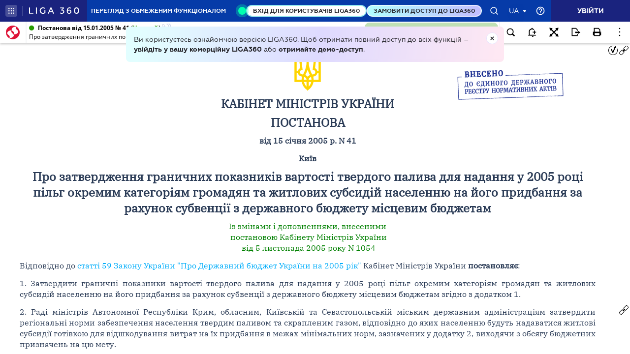

--- FILE ---
content_type: text/html;charset=UTF-8
request_url: https://ips.ligazakon.net/lzviewservice/document/fast/KP050041?fullText=true&rnd=7D755D10B3CABB471DDC8CADBE69CE91&versioncli=3-6-11&lang=ua&beforeText=%3Chtml%3E%3Chead%3E%3Clink%20rel%3D%22stylesheet%22%20type%3D%22text%2Fcss%22%20href%3D%22%2Flib%2Ffont-awesome%2Fcss%2Ffont-awesome.css%22%2F%3E%3Clink%20rel%3D%22stylesheet%22%20type%3D%22text%2Fcss%22%20href%3D%22%2Fstyle.css%22%2F%3E%3C%2Fhead%3E%3Cbody%20class%3D%22iframe-body%20doc-body%22%3E%3Cdiv%20class%3D%22doc-frame-container%22%3E&afterText=%3C%2Fdiv%3E%3C%2Fbody%3E%3C%2Fhtml%3E
body_size: -423
content:
<html><head><link rel="stylesheet" type="text/css" href="/lib/font-awesome/css/font-awesome.css"/><link rel="stylesheet" type="text/css" href="/style.css"/></head><body class="iframe-body doc-body"><div class="doc-frame-container"><script>try { if (!((window.parent.document.getElementById('docFrame') || window.parent.document.getElementById('previewFrame')) && window.parent.window.location.origin.indexOf('.ligazakon.net'))) { window.location.replace("https://ips.ligazakon.net/document/KP050041"); } } catch {}</script><div class="ui-doc-part" part="1"><div class="mainTag pos0"><p class="tc" id="158"><span class="backlinkz ipas"></span><span class="block3dot"><span class="backlinkz verdictum" data-an="/verdictum/result?docs_npa=KP050041&amp;links_npa=KP050041&amp;p=1"></span><span class="backlinkz comment" data-id="" data-comment="0"></span></span><img hspace="5" align="bottom" src="/l_flib1.nsf/LookupFiles/TSIGN.GIF/$file/TSIGN.GIF" /></p></div>

<div class="mainTag pos1"><h2 class="tc head_struct bmf" id="2"><span class="backlinkz ipas" data-an="2"></span><span class="block3dot"><span class="backlinkz verdictum" data-an="/verdictum/result?docs_npa=KP050041&amp;links_npa=KP050041%202&amp;p=1"></span><span class="backlinkz comment" data-id="" data-comment="2"></span></span><b>КАБІНЕТ МІНІСТРІВ УКРАЇНИ</b></h2></div>

<div class="mainTag pos2"><h2 class="tc head_struct bmf" id="3"><span class="backlinkz ipas" data-an="3"></span><span class="block3dot"><span class="backlinkz verdictum" data-an="/verdictum/result?docs_npa=KP050041&amp;links_npa=KP050041%203&amp;p=1"></span><span class="backlinkz comment" data-id="" data-comment="3"></span></span><b>ПОСТАНОВА</b></h2></div>

<div class="mainTag pos3"><p class="tc bmf" id="4"><span class="backlinkz ipas" data-an="4"></span><span class="block3dot"><span class="backlinkz verdictum" data-an="/verdictum/result?docs_npa=KP050041&amp;links_npa=KP050041%204&amp;p=1"></span><span class="backlinkz comment" data-id="" data-comment="4"></span></span><b>від 15 січня 2005 р. N 41</b></p></div>

<div class="mainTag pos4"><p class="tc bmf" id="5"><span class="backlinkz ipas" data-an="5"></span><span class="block3dot"><span class="backlinkz verdictum" data-an="/verdictum/result?docs_npa=KP050041&amp;links_npa=KP050041%205&amp;p=1"></span><span class="backlinkz comment" data-id="" data-comment="5"></span></span><b>Київ</b></p></div>

<div class="mainTag pos5"><h2 class="tc head_struct bmf" id="6"><span class="backlinkz ipas" data-an="6"></span><span class="block3dot"><span class="backlinkz verdictum" data-an="/verdictum/result?docs_npa=KP050041&amp;links_npa=KP050041%206&amp;p=1"></span><span class="backlinkz comment" data-id="" data-comment="6"></span></span><b>Про затвердження граничних показників вартості твердого палива для надання у 2005 році пільг окремим категоріям громадян та житлових субсидій населенню на його придбання за рахунок субвенції з державного бюджету місцевим бюджетам</b></h2></div>

<div class="mainTag pos6"><p class="tc bmf" id="159"><span class="backlinkz ipas" data-an="159"></span><span class="block3dot"><span class="backlinkz verdictum" data-an="/verdictum/result?docs_npa=KP050041&amp;links_npa=KP050041%20159&amp;p=1"></span><span class="backlinkz comment" data-id="" data-comment="159"></span></span><a class="tip lz_curr" target="_blank"  edst="1" href="/document/view/kp051054?ed=2005_11_05&an=77">Із змінами і доповненнями, внесеними<br />&nbsp;постановою Кабінету Міністрів України<br />&nbsp;від 5 листопада 2005 року N 1054</a></p></div>

<div class="mainTag pos7"><p class="tj bmf" id="7"><span class="backlinkz ipas" data-an="7"></span><span class="block3dot"><span class="backlinkz verdictum" data-an="/verdictum/result?docs_npa=KP050041&amp;links_npa=KP050041%207&amp;p=1"></span><span class="backlinkz comment" data-id="" data-comment="7"></span></span>Відповідно до <a class="tip" target="_blank"  href="/document/view/t042285?ed=2004_12_23&an=342"><span style="color:blue">статті 59 Закону України "Про Державний бюджет України на 2005 рік"</span></a> Кабінет Міністрів України <b>постановляє</b>:</p></div>

<div class="mainTag pos8"><p class="tj bmf" id="8"><span class="backlinkz ipas" data-an="8"></span><span class="block3dot"><span class="backlinkz verdictum" data-an="/verdictum/result?docs_npa=KP050041&amp;links_npa=KP050041%208&amp;p=1"></span><span class="backlinkz comment" data-id="" data-comment="8"></span></span>1. Затвердити граничні показники вартості твердого палива для надання у 2005 році пільг окремим категоріям громадян та житлових субсидій населенню на його придбання за рахунок субвенції з державного бюджету місцевим бюджетам згідно з додатком 1.</p></div>

<div class="mainTag pos9"><p class="tj bmf" id="9"><span class="backlinkz ipas" data-an="9"></span><span class="block3dot"><span class="backlinkz verdictum" data-an="/verdictum/result?docs_npa=KP050041&amp;links_npa=KP050041%209&amp;p=1"></span><span class="backlinkz comment" data-id="" data-comment="9"></span></span>2. Раді міністрів Автономної Республіки Крим, обласним, Київській та Севастопольській міським державним адміністраціям затвердити регіональні норми забезпечення населення твердим паливом та скрапленим газом, відповідно до яких населенню будуть надаватися житлові субсидії готівкою для відшкодування витрат на їх придбання в межах мінімальних норм, зазначених у додатку 2, виходячи з обсягу бюджетних призначень на цю мету.</p></div>

<div class="mainTag pos10"><p class="tj" id="10"><span class="backlinkz ipas" data-an="10"></span><span class="block3dot"><span class="backlinkz verdictum" data-an="/verdictum/result?docs_npa=KP050041&amp;links_npa=KP050041%2010&amp;p=1"></span><span class="backlinkz comment" data-id="" data-comment="10"></span></span>&nbsp;</p></div>

<div class="mainTag pos11"><table class="w100p" cellspacing="3" width="100%"><tr><td width="50%"><p class="tc" id="11"><b>Виконуючий обов'язки<br /> Прем'єр-міністра України</b>&nbsp;<span class="backlinkz comment" data-id="" data-comment="11"></span><span class="backlinkz verdictum" data-an="/verdictum/result?docs_npa=KP050041&amp;links_npa=KP050041%2011&amp;p=1"></span><span class="backlinkz ipas" data-an="11"></span></p></td><td width="50%"><p class="tc" id="12"><b>&nbsp;<br />М. АЗАРОВ</b>&nbsp;<span class="backlinkz comment" data-id="" data-comment="12"></span><span class="backlinkz verdictum" data-an="/verdictum/result?docs_npa=KP050041&amp;links_npa=KP050041%2012&amp;p=1"></span><span class="backlinkz ipas" data-an="12"></span></p></td></tr></table></div>

<div class="mainTag pos12"><p class="tj bmf" id="13"><span class="backlinkz ipas" data-an="13"></span><span class="block3dot"><span class="backlinkz verdictum" data-an="/verdictum/result?docs_npa=KP050041&amp;links_npa=KP050041%2013&amp;p=1"></span><span class="backlinkz comment" data-id="" data-comment="13"></span></span>Інд. 26</p></div>

<div class="mainTag pos13"><p class="tj" id="14"><span class="backlinkz ipas" data-an="14"></span><span class="block3dot"><span class="backlinkz verdictum" data-an="/verdictum/result?docs_npa=KP050041&amp;links_npa=KP050041%2014&amp;p=1"></span><span class="backlinkz comment" data-id="" data-comment="14"></span></span>&nbsp;</p></div>

<div class="mainTag pos14"><p class="tl reflink mr w45" id="160"><span class="backlinkz ipas" data-an="160"></span><span class="block3dot"><span class="backlinkz verdictum" data-an="/verdictum/result?docs_npa=KP050041&amp;links_npa=KP050041%20160&amp;p=1"></span><span class="backlinkz comment" data-id="" data-comment="160"></span></span><a class="tip lz_curr" target="_blank"  edst="1" href="/document/view/kp051054?ed=2005_11_05&an=16">Додаток 1<br /> до постанови Кабінету Міністрів України<br />від 15 січня 2005 р. N 41<br />(в редакції постанови Кабінету Міністрів України<br /> від 5 листопада 2005 р. N 1054)&nbsp;</a></p></div>

<div class="mainTag pos15"><h3 class="tc head_struct bmf" id="161"><span class="backlinkz ipas" data-an="161"></span><span class="block3dot"><span class="backlinkz verdictum" data-an="/verdictum/result?docs_npa=KP050041&amp;links_npa=KP050041%20161&amp;p=1"></span><span class="backlinkz comment" data-id="" data-comment="161"></span></span><a class="tip lz_curr" target="_blank"  edst="1" href="/document/view/kp051054?ed=2005_11_05&an=17"><b>ГРАНИЧНІ ПОКАЗНИКИ<br /> вартості твердого палива, відповідно до яких у 2005 році надаються пільги окремим категоріям громадян та житлові субсидії населенню на його придбання за рахунок субвенції з державного бюджету місцевим бюджетам</b></a></h3></div><!--part_end_1--><!--part_begin_2-->

<div class="mainTag pos16"><div class="bigtable tablesize6"><table cellspacing="3" border="1"><tr><td width="57%"><p class="tc" id="162"><a class="tip lz_curr" target="_blank"  edst="1" href="/document/view/kp051054?ed=2005_11_05&an=18">Назва адміністративно-територіальної одиниці&nbsp;</a><span class="backlinkz comment" data-id="" data-comment="162"></span><span class="backlinkz verdictum" data-an="/verdictum/result?docs_npa=KP050041&amp;links_npa=KP050041%20162&amp;p=1"></span><span class="backlinkz ipas" data-an="162"></span></p></td><td width="43%"><p class="tc" id="163"><a class="tip lz_curr" target="_blank"  edst="1" href="/document/view/kp051054?ed=2005_11_05&an=19">Граничний показник вартості,<br /> гривень за одну тонну&nbsp;</a><span class="backlinkz comment" data-id="" data-comment="163"></span><span class="backlinkz verdictum" data-an="/verdictum/result?docs_npa=KP050041&amp;links_npa=KP050041%20163&amp;p=1"></span><span class="backlinkz ipas" data-an="163"></span></p></td></tr><tr><td width="57%"><p class="tl" id="164"><a class="tip lz_curr" target="_blank"  edst="1" href="/document/view/kp051054?ed=2005_11_05&an=20">Автономна Республіка Крим&nbsp;</a><span class="backlinkz comment" data-id="" data-comment="164"></span><span class="backlinkz verdictum" data-an="/verdictum/result?docs_npa=KP050041&amp;links_npa=KP050041%20164&amp;p=1"></span><span class="backlinkz ipas" data-an="164"></span></p></td><td width="43%"><p class="tc" id="165"><a class="tip lz_curr" target="_blank"  edst="1" href="/document/view/kp051054?ed=2005_11_05&an=21">501&nbsp;</a><span class="backlinkz comment" data-id="" data-comment="165"></span><span class="backlinkz verdictum" data-an="/verdictum/result?docs_npa=KP050041&amp;links_npa=KP050041%20165&amp;p=1"></span><span class="backlinkz ipas" data-an="165"></span></p></td></tr><tr><td width="57%"><p class="tc" id="166"><a class="tip lz_curr" target="_blank"  edst="1" href="/document/view/kp051054?ed=2005_11_05&an=22">Область:&nbsp;</a><span class="backlinkz comment" data-id="" data-comment="166"></span><span class="backlinkz verdictum" data-an="/verdictum/result?docs_npa=KP050041&amp;links_npa=KP050041%20166&amp;p=1"></span><span class="backlinkz ipas" data-an="166"></span></p></td><td width="43%"><p class="tl" id="167"><a class="tip lz_curr" target="_blank"  edst="1" href="/document/view/kp051054?ed=2005_11_05&an=78">&nbsp;&nbsp;</a><span class="backlinkz comment" data-id="" data-comment="167"></span><span class="backlinkz verdictum" data-an="/verdictum/result?docs_npa=KP050041&amp;links_npa=KP050041%20167&amp;p=1"></span><span class="backlinkz ipas" data-an="167"></span></p></td></tr><tr><td width="57%"><p class="tl" id="168"><a class="tip lz_curr" target="_blank"  edst="1" href="/document/view/kp051054?ed=2005_11_05&an=23">Вінницька&nbsp;</a><span class="backlinkz comment" data-id="" data-comment="168"></span><span class="backlinkz verdictum" data-an="/verdictum/result?docs_npa=KP050041&amp;links_npa=KP050041%20168&amp;p=1"></span><span class="backlinkz ipas" data-an="168"></span></p></td><td width="43%"><p class="tc" id="169"><a class="tip lz_curr" target="_blank"  edst="1" href="/document/view/kp051054?ed=2005_11_05&an=24">461&nbsp;</a><span class="backlinkz comment" data-id="" data-comment="169"></span><span class="backlinkz verdictum" data-an="/verdictum/result?docs_npa=KP050041&amp;links_npa=KP050041%20169&amp;p=1"></span><span class="backlinkz ipas" data-an="169"></span></p></td></tr><tr><td width="57%"><p class="tl" id="170"><a class="tip lz_curr" target="_blank"  edst="1" href="/document/view/kp051054?ed=2005_11_05&an=25">Волинська&nbsp;</a><span class="backlinkz comment" data-id="" data-comment="170"></span><span class="backlinkz verdictum" data-an="/verdictum/result?docs_npa=KP050041&amp;links_npa=KP050041%20170&amp;p=1"></span><span class="backlinkz ipas" data-an="170"></span></p></td><td width="43%"><p class="tc" id="171"><a class="tip lz_curr" target="_blank"  edst="1" href="/document/view/kp051054?ed=2005_11_05&an=26">380&nbsp;</a><span class="backlinkz comment" data-id="" data-comment="171"></span><span class="backlinkz verdictum" data-an="/verdictum/result?docs_npa=KP050041&amp;links_npa=KP050041%20171&amp;p=1"></span><span class="backlinkz ipas" data-an="171"></span></p></td></tr><tr><td width="57%"><p class="tl" id="172"><a class="tip lz_curr" target="_blank"  edst="1" href="/document/view/kp051054?ed=2005_11_05&an=27">Дніпропетровська&nbsp;</a><span class="backlinkz comment" data-id="" data-comment="172"></span><span class="backlinkz verdictum" data-an="/verdictum/result?docs_npa=KP050041&amp;links_npa=KP050041%20172&amp;p=1"></span><span class="backlinkz ipas" data-an="172"></span></p></td><td width="43%"><p class="tc" id="173"><a class="tip lz_curr" target="_blank"  edst="1" href="/document/view/kp051054?ed=2005_11_05&an=28">404&nbsp;</a><span class="backlinkz comment" data-id="" data-comment="173"></span><span class="backlinkz verdictum" data-an="/verdictum/result?docs_npa=KP050041&amp;links_npa=KP050041%20173&amp;p=1"></span><span class="backlinkz ipas" data-an="173"></span></p></td></tr><tr><td width="57%"><p class="tl" id="174"><a class="tip lz_curr" target="_blank"  edst="1" href="/document/view/kp051054?ed=2005_11_05&an=29">Донецька&nbsp;</a><span class="backlinkz comment" data-id="" data-comment="174"></span><span class="backlinkz verdictum" data-an="/verdictum/result?docs_npa=KP050041&amp;links_npa=KP050041%20174&amp;p=1"></span><span class="backlinkz ipas" data-an="174"></span></p></td><td width="43%"><p class="tc" id="175"><a class="tip lz_curr" target="_blank"  edst="1" href="/document/view/kp051054?ed=2005_11_05&an=30">405&nbsp;</a><span class="backlinkz comment" data-id="" data-comment="175"></span><span class="backlinkz verdictum" data-an="/verdictum/result?docs_npa=KP050041&amp;links_npa=KP050041%20175&amp;p=1"></span><span class="backlinkz ipas" data-an="175"></span></p></td></tr><tr><td width="57%"><p class="tl" id="176"><a class="tip lz_curr" target="_blank"  edst="1" href="/document/view/kp051054?ed=2005_11_05&an=31">Житомирська&nbsp;</a><span class="backlinkz comment" data-id="" data-comment="176"></span><span class="backlinkz verdictum" data-an="/verdictum/result?docs_npa=KP050041&amp;links_npa=KP050041%20176&amp;p=1"></span><span class="backlinkz ipas" data-an="176"></span></p></td><td width="43%"><p class="tc" id="177"><a class="tip lz_curr" target="_blank"  edst="1" href="/document/view/kp051054?ed=2005_11_05&an=32">464&nbsp;</a><span class="backlinkz comment" data-id="" data-comment="177"></span><span class="backlinkz verdictum" data-an="/verdictum/result?docs_npa=KP050041&amp;links_npa=KP050041%20177&amp;p=1"></span><span class="backlinkz ipas" data-an="177"></span></p></td></tr><tr><td width="57%"><p class="tl" id="178"><a class="tip lz_curr" target="_blank"  edst="1" href="/document/view/kp051054?ed=2005_11_05&an=33">Закарпатська&nbsp;</a><span class="backlinkz comment" data-id="" data-comment="178"></span><span class="backlinkz verdictum" data-an="/verdictum/result?docs_npa=KP050041&amp;links_npa=KP050041%20178&amp;p=1"></span><span class="backlinkz ipas" data-an="178"></span></p></td><td width="43%"><p class="tc" id="179"><a class="tip lz_curr" target="_blank"  edst="1" href="/document/view/kp051054?ed=2005_11_05&an=34">362&nbsp;</a><span class="backlinkz comment" data-id="" data-comment="179"></span><span class="backlinkz verdictum" data-an="/verdictum/result?docs_npa=KP050041&amp;links_npa=KP050041%20179&amp;p=1"></span><span class="backlinkz ipas" data-an="179"></span></p></td></tr><tr><td width="57%"><p class="tl" id="180"><a class="tip lz_curr" target="_blank"  edst="1" href="/document/view/kp051054?ed=2005_11_05&an=35">Запорізька&nbsp;</a><span class="backlinkz comment" data-id="" data-comment="180"></span><span class="backlinkz verdictum" data-an="/verdictum/result?docs_npa=KP050041&amp;links_npa=KP050041%20180&amp;p=1"></span><span class="backlinkz ipas" data-an="180"></span></p></td><td width="43%"><p class="tc" id="181"><a class="tip lz_curr" target="_blank"  edst="1" href="/document/view/kp051054?ed=2005_11_05&an=36">384&nbsp;</a><span class="backlinkz comment" data-id="" data-comment="181"></span><span class="backlinkz verdictum" data-an="/verdictum/result?docs_npa=KP050041&amp;links_npa=KP050041%20181&amp;p=1"></span><span class="backlinkz ipas" data-an="181"></span></p></td></tr><tr><td width="57%"><p class="tl" id="182"><a class="tip lz_curr" target="_blank"  edst="1" href="/document/view/kp051054?ed=2005_11_05&an=37">Івано-Франківська&nbsp;</a><span class="backlinkz comment" data-id="" data-comment="182"></span><span class="backlinkz verdictum" data-an="/verdictum/result?docs_npa=KP050041&amp;links_npa=KP050041%20182&amp;p=1"></span><span class="backlinkz ipas" data-an="182"></span></p></td><td width="43%"><p class="tc" id="183"><a class="tip lz_curr" target="_blank"  edst="1" href="/document/view/kp051054?ed=2005_11_05&an=38">393&nbsp;</a><span class="backlinkz comment" data-id="" data-comment="183"></span><span class="backlinkz verdictum" data-an="/verdictum/result?docs_npa=KP050041&amp;links_npa=KP050041%20183&amp;p=1"></span><span class="backlinkz ipas" data-an="183"></span></p></td></tr><tr><td width="57%"><p class="tl" id="184"><a class="tip lz_curr" target="_blank"  edst="1" href="/document/view/kp051054?ed=2005_11_05&an=39">Київська&nbsp;</a><span class="backlinkz comment" data-id="" data-comment="184"></span><span class="backlinkz verdictum" data-an="/verdictum/result?docs_npa=KP050041&amp;links_npa=KP050041%20184&amp;p=1"></span><span class="backlinkz ipas" data-an="184"></span></p></td><td width="43%"><p class="tc" id="185"><a class="tip lz_curr" target="_blank"  edst="1" href="/document/view/kp051054?ed=2005_11_05&an=40">486&nbsp;</a><span class="backlinkz comment" data-id="" data-comment="185"></span><span class="backlinkz verdictum" data-an="/verdictum/result?docs_npa=KP050041&amp;links_npa=KP050041%20185&amp;p=1"></span><span class="backlinkz ipas" data-an="185"></span></p></td></tr><tr><td width="57%"><p class="tl" id="186"><a class="tip lz_curr" target="_blank"  edst="1" href="/document/view/kp051054?ed=2005_11_05&an=41">Кіровоградська&nbsp;</a><span class="backlinkz comment" data-id="" data-comment="186"></span><span class="backlinkz verdictum" data-an="/verdictum/result?docs_npa=KP050041&amp;links_npa=KP050041%20186&amp;p=1"></span><span class="backlinkz ipas" data-an="186"></span></p></td><td width="43%"><p class="tc" id="187"><a class="tip lz_curr" target="_blank"  edst="1" href="/document/view/kp051054?ed=2005_11_05&an=42">411&nbsp;</a><span class="backlinkz comment" data-id="" data-comment="187"></span><span class="backlinkz verdictum" data-an="/verdictum/result?docs_npa=KP050041&amp;links_npa=KP050041%20187&amp;p=1"></span><span class="backlinkz ipas" data-an="187"></span></p></td></tr><tr><td width="57%"><p class="tl" id="188"><a class="tip lz_curr" target="_blank"  edst="1" href="/document/view/kp051054?ed=2005_11_05&an=43">Луганська&nbsp;</a><span class="backlinkz comment" data-id="" data-comment="188"></span><span class="backlinkz verdictum" data-an="/verdictum/result?docs_npa=KP050041&amp;links_npa=KP050041%20188&amp;p=1"></span><span class="backlinkz ipas" data-an="188"></span></p></td><td width="43%"><p class="tc" id="189"><a class="tip lz_curr" target="_blank"  edst="1" href="/document/view/kp051054?ed=2005_11_05&an=44">453&nbsp;</a><span class="backlinkz comment" data-id="" data-comment="189"></span><span class="backlinkz verdictum" data-an="/verdictum/result?docs_npa=KP050041&amp;links_npa=KP050041%20189&amp;p=1"></span><span class="backlinkz ipas" data-an="189"></span></p></td></tr><tr><td width="57%"><p class="tl" id="190"><a class="tip lz_curr" target="_blank"  edst="1" href="/document/view/kp051054?ed=2005_11_05&an=45">Львівська&nbsp;</a><span class="backlinkz comment" data-id="" data-comment="190"></span><span class="backlinkz verdictum" data-an="/verdictum/result?docs_npa=KP050041&amp;links_npa=KP050041%20190&amp;p=1"></span><span class="backlinkz ipas" data-an="190"></span></p></td><td width="43%"><p class="tc" id="191"><a class="tip lz_curr" target="_blank"  edst="1" href="/document/view/kp051054?ed=2005_11_05&an=46">378&nbsp;</a><span class="backlinkz comment" data-id="" data-comment="191"></span><span class="backlinkz verdictum" data-an="/verdictum/result?docs_npa=KP050041&amp;links_npa=KP050041%20191&amp;p=1"></span><span class="backlinkz ipas" data-an="191"></span></p></td></tr><tr><td width="57%"><p class="tl" id="192"><a class="tip lz_curr" target="_blank"  edst="1" href="/document/view/kp051054?ed=2005_11_05&an=47">Миколаївська&nbsp;</a><span class="backlinkz comment" data-id="" data-comment="192"></span><span class="backlinkz verdictum" data-an="/verdictum/result?docs_npa=KP050041&amp;links_npa=KP050041%20192&amp;p=1"></span><span class="backlinkz ipas" data-an="192"></span></p></td><td width="43%"><p class="tc" id="193"><a class="tip lz_curr" target="_blank"  edst="1" href="/document/view/kp051054?ed=2005_11_05&an=48">448&nbsp;</a><span class="backlinkz comment" data-id="" data-comment="193"></span><span class="backlinkz verdictum" data-an="/verdictum/result?docs_npa=KP050041&amp;links_npa=KP050041%20193&amp;p=1"></span><span class="backlinkz ipas" data-an="193"></span></p></td></tr><tr><td width="57%"><p class="tl" id="194"><a class="tip lz_curr" target="_blank"  edst="1" href="/document/view/kp051054?ed=2005_11_05&an=49">Одеська&nbsp;</a><span class="backlinkz comment" data-id="" data-comment="194"></span><span class="backlinkz verdictum" data-an="/verdictum/result?docs_npa=KP050041&amp;links_npa=KP050041%20194&amp;p=1"></span><span class="backlinkz ipas" data-an="194"></span></p></td><td width="43%"><p class="tc" id="195"><a class="tip lz_curr" target="_blank"  edst="1" href="/document/view/kp051054?ed=2005_11_05&an=50">411&nbsp;</a><span class="backlinkz comment" data-id="" data-comment="195"></span><span class="backlinkz verdictum" data-an="/verdictum/result?docs_npa=KP050041&amp;links_npa=KP050041%20195&amp;p=1"></span><span class="backlinkz ipas" data-an="195"></span></p></td></tr><tr><td width="57%"><p class="tl" id="196"><a class="tip lz_curr" target="_blank"  edst="1" href="/document/view/kp051054?ed=2005_11_05&an=51">Полтавська&nbsp;</a><span class="backlinkz comment" data-id="" data-comment="196"></span><span class="backlinkz verdictum" data-an="/verdictum/result?docs_npa=KP050041&amp;links_npa=KP050041%20196&amp;p=1"></span><span class="backlinkz ipas" data-an="196"></span></p></td><td width="43%"><p class="tc" id="197"><a class="tip lz_curr" target="_blank"  edst="1" href="/document/view/kp051054?ed=2005_11_05&an=52">498&nbsp;</a><span class="backlinkz comment" data-id="" data-comment="197"></span><span class="backlinkz verdictum" data-an="/verdictum/result?docs_npa=KP050041&amp;links_npa=KP050041%20197&amp;p=1"></span><span class="backlinkz ipas" data-an="197"></span></p></td></tr><tr><td width="57%"><p class="tl" id="198"><a class="tip lz_curr" target="_blank"  edst="1" href="/document/view/kp051054?ed=2005_11_05&an=53">Рівненська&nbsp;</a><span class="backlinkz comment" data-id="" data-comment="198"></span><span class="backlinkz verdictum" data-an="/verdictum/result?docs_npa=KP050041&amp;links_npa=KP050041%20198&amp;p=1"></span><span class="backlinkz ipas" data-an="198"></span></p></td><td width="43%"><p class="tc" id="199"><a class="tip lz_curr" target="_blank"  edst="1" href="/document/view/kp051054?ed=2005_11_05&an=54">455&nbsp;</a><span class="backlinkz comment" data-id="" data-comment="199"></span><span class="backlinkz verdictum" data-an="/verdictum/result?docs_npa=KP050041&amp;links_npa=KP050041%20199&amp;p=1"></span><span class="backlinkz ipas" data-an="199"></span></p></td></tr><tr><td width="57%"><p class="tl" id="200"><a class="tip lz_curr" target="_blank"  edst="1" href="/document/view/kp051054?ed=2005_11_05&an=55">Сумська&nbsp;</a><span class="backlinkz comment" data-id="" data-comment="200"></span><span class="backlinkz verdictum" data-an="/verdictum/result?docs_npa=KP050041&amp;links_npa=KP050041%20200&amp;p=1"></span><span class="backlinkz ipas" data-an="200"></span></p></td><td width="43%"><p class="tc" id="201"><a class="tip lz_curr" target="_blank"  edst="1" href="/document/view/kp051054?ed=2005_11_05&an=56">404&nbsp;</a><span class="backlinkz comment" data-id="" data-comment="201"></span><span class="backlinkz verdictum" data-an="/verdictum/result?docs_npa=KP050041&amp;links_npa=KP050041%20201&amp;p=1"></span><span class="backlinkz ipas" data-an="201"></span></p></td></tr><tr><td width="57%"><p class="tl" id="202"><a class="tip lz_curr" target="_blank"  edst="1" href="/document/view/kp051054?ed=2005_11_05&an=57">Тернопільська&nbsp;</a><span class="backlinkz comment" data-id="" data-comment="202"></span><span class="backlinkz verdictum" data-an="/verdictum/result?docs_npa=KP050041&amp;links_npa=KP050041%20202&amp;p=1"></span><span class="backlinkz ipas" data-an="202"></span></p></td><td width="43%"><p class="tc" id="203"><a class="tip lz_curr" target="_blank"  edst="1" href="/document/view/kp051054?ed=2005_11_05&an=58">340&nbsp;</a><span class="backlinkz comment" data-id="" data-comment="203"></span><span class="backlinkz verdictum" data-an="/verdictum/result?docs_npa=KP050041&amp;links_npa=KP050041%20203&amp;p=1"></span><span class="backlinkz ipas" data-an="203"></span></p></td></tr><tr><td width="57%"><p class="tl" id="204"><a class="tip lz_curr" target="_blank"  edst="1" href="/document/view/kp051054?ed=2005_11_05&an=59">Харківська&nbsp;</a><span class="backlinkz comment" data-id="" data-comment="204"></span><span class="backlinkz verdictum" data-an="/verdictum/result?docs_npa=KP050041&amp;links_npa=KP050041%20204&amp;p=1"></span><span class="backlinkz ipas" data-an="204"></span></p></td><td width="43%"><p class="tc" id="205"><a class="tip lz_curr" target="_blank"  edst="1" href="/document/view/kp051054?ed=2005_11_05&an=60">420&nbsp;</a><span class="backlinkz comment" data-id="" data-comment="205"></span><span class="backlinkz verdictum" data-an="/verdictum/result?docs_npa=KP050041&amp;links_npa=KP050041%20205&amp;p=1"></span><span class="backlinkz ipas" data-an="205"></span></p></td></tr><tr><td width="57%"><p class="tl" id="206"><a class="tip lz_curr" target="_blank"  edst="1" href="/document/view/kp051054?ed=2005_11_05&an=61">Херсонська&nbsp;</a><span class="backlinkz comment" data-id="" data-comment="206"></span><span class="backlinkz verdictum" data-an="/verdictum/result?docs_npa=KP050041&amp;links_npa=KP050041%20206&amp;p=1"></span><span class="backlinkz ipas" data-an="206"></span></p></td><td width="43%"><p class="tc" id="207"><a class="tip lz_curr" target="_blank"  edst="1" href="/document/view/kp051054?ed=2005_11_05&an=62">470&nbsp;</a><span class="backlinkz comment" data-id="" data-comment="207"></span><span class="backlinkz verdictum" data-an="/verdictum/result?docs_npa=KP050041&amp;links_npa=KP050041%20207&amp;p=1"></span><span class="backlinkz ipas" data-an="207"></span></p></td></tr><tr><td width="57%"><p class="tl" id="208"><a class="tip lz_curr" target="_blank"  edst="1" href="/document/view/kp051054?ed=2005_11_05&an=63">Хмельницька&nbsp;</a><span class="backlinkz comment" data-id="" data-comment="208"></span><span class="backlinkz verdictum" data-an="/verdictum/result?docs_npa=KP050041&amp;links_npa=KP050041%20208&amp;p=1"></span><span class="backlinkz ipas" data-an="208"></span></p></td><td width="43%"><p class="tc" id="209"><a class="tip lz_curr" target="_blank"  edst="1" href="/document/view/kp051054?ed=2005_11_05&an=64">443&nbsp;</a><span class="backlinkz comment" data-id="" data-comment="209"></span><span class="backlinkz verdictum" data-an="/verdictum/result?docs_npa=KP050041&amp;links_npa=KP050041%20209&amp;p=1"></span><span class="backlinkz ipas" data-an="209"></span></p></td></tr><tr><td width="57%"><p class="tl" id="210"><a class="tip lz_curr" target="_blank"  edst="1" href="/document/view/kp051054?ed=2005_11_05&an=65">Черкаська&nbsp;</a><span class="backlinkz comment" data-id="" data-comment="210"></span><span class="backlinkz verdictum" data-an="/verdictum/result?docs_npa=KP050041&amp;links_npa=KP050041%20210&amp;p=1"></span><span class="backlinkz ipas" data-an="210"></span></p></td><td width="43%"><p class="tc" id="211"><a class="tip lz_curr" target="_blank"  edst="1" href="/document/view/kp051054?ed=2005_11_05&an=66">450&nbsp;</a><span class="backlinkz comment" data-id="" data-comment="211"></span><span class="backlinkz verdictum" data-an="/verdictum/result?docs_npa=KP050041&amp;links_npa=KP050041%20211&amp;p=1"></span><span class="backlinkz ipas" data-an="211"></span></p></td></tr><tr><td width="57%"><p class="tl" id="212"><a class="tip lz_curr" target="_blank"  edst="1" href="/document/view/kp051054?ed=2005_11_05&an=67">Чернівецька&nbsp;</a><span class="backlinkz comment" data-id="" data-comment="212"></span><span class="backlinkz verdictum" data-an="/verdictum/result?docs_npa=KP050041&amp;links_npa=KP050041%20212&amp;p=1"></span><span class="backlinkz ipas" data-an="212"></span></p></td><td width="43%"><p class="tc" id="213"><a class="tip lz_curr" target="_blank"  edst="1" href="/document/view/kp051054?ed=2005_11_05&an=68">344&nbsp;</a><span class="backlinkz comment" data-id="" data-comment="213"></span><span class="backlinkz verdictum" data-an="/verdictum/result?docs_npa=KP050041&amp;links_npa=KP050041%20213&amp;p=1"></span><span class="backlinkz ipas" data-an="213"></span></p></td></tr><tr><td width="57%"><p class="tl" id="214"><a class="tip lz_curr" target="_blank"  edst="1" href="/document/view/kp051054?ed=2005_11_05&an=69">Чернігівська&nbsp;</a><span class="backlinkz comment" data-id="" data-comment="214"></span><span class="backlinkz verdictum" data-an="/verdictum/result?docs_npa=KP050041&amp;links_npa=KP050041%20214&amp;p=1"></span><span class="backlinkz ipas" data-an="214"></span></p></td><td width="43%"><p class="tc" id="215"><a class="tip lz_curr" target="_blank"  edst="1" href="/document/view/kp051054?ed=2005_11_05&an=70">442&nbsp;</a><span class="backlinkz comment" data-id="" data-comment="215"></span><span class="backlinkz verdictum" data-an="/verdictum/result?docs_npa=KP050041&amp;links_npa=KP050041%20215&amp;p=1"></span><span class="backlinkz ipas" data-an="215"></span></p></td></tr><tr><td width="57%"><p class="tl" id="216"><a class="tip lz_curr" target="_blank"  edst="1" href="/document/view/kp051054?ed=2005_11_05&an=71">м. Київ&nbsp;</a><span class="backlinkz comment" data-id="" data-comment="216"></span><span class="backlinkz verdictum" data-an="/verdictum/result?docs_npa=KP050041&amp;links_npa=KP050041%20216&amp;p=1"></span><span class="backlinkz ipas" data-an="216"></span></p></td><td width="43%"><p class="tc" id="217"><a class="tip lz_curr" target="_blank"  edst="1" href="/document/view/kp051054?ed=2005_11_05&an=72">570&nbsp;</a><span class="backlinkz comment" data-id="" data-comment="217"></span><span class="backlinkz verdictum" data-an="/verdictum/result?docs_npa=KP050041&amp;links_npa=KP050041%20217&amp;p=1"></span><span class="backlinkz ipas" data-an="217"></span></p></td></tr><tr><td width="57%"><p class="tl" id="218"><a class="tip lz_curr" target="_blank"  edst="1" href="/document/view/kp051054?ed=2005_11_05&an=73">м. Севастополь&nbsp;</a><span class="backlinkz comment" data-id="" data-comment="218"></span><span class="backlinkz verdictum" data-an="/verdictum/result?docs_npa=KP050041&amp;links_npa=KP050041%20218&amp;p=1"></span><span class="backlinkz ipas" data-an="218"></span></p></td><td width="43%"><p class="tc" id="219"><a class="tip lz_curr" target="_blank"  edst="1" href="/document/view/kp051054?ed=2005_11_05&an=74">510&nbsp;</a><span class="backlinkz comment" data-id="" data-comment="219"></span><span class="backlinkz verdictum" data-an="/verdictum/result?docs_npa=KP050041&amp;links_npa=KP050041%20219&amp;p=1"></span><span class="backlinkz ipas" data-an="219"></span></p></td></tr></table></div></div><!--part_end_2--><!--part_begin_3-->

<div class="mainTag pos17"><p class="tr bmf" id="220"><span class="backlinkz ipas" data-an="220"></span><span class="block3dot"><span class="backlinkz verdictum" data-an="/verdictum/result?docs_npa=KP050041&amp;links_npa=KP050041%20220&amp;p=1"></span><span class="backlinkz comment" data-id="" data-comment="220"></span></span><a class="tip lz_curr" target="_blank"  edst="1" href="/document/view/kp051054?ed=2005_11_05&an=8">(додаток 1 в редакції постанови Кабінету<br />&nbsp;Міністрів України від 05.11.2005 р. N 1054)</a></p></div>

<div class="mainTag pos18"><p class="tj" id="90"><span class="backlinkz ipas" data-an="90"></span><span class="block3dot"><span class="backlinkz verdictum" data-an="/verdictum/result?docs_npa=KP050041&amp;links_npa=KP050041%2090&amp;p=1"></span><span class="backlinkz comment" data-id="" data-comment="90"></span></span>&nbsp;</p></div>

<div class="mainTag pos19"><p class="tl reflink mr w45" id="91"><span class="backlinkz ipas" data-an="91"></span><span class="block3dot"><span class="backlinkz verdictum" data-an="/verdictum/result?docs_npa=KP050041&amp;links_npa=KP050041%2091&amp;p=1"></span><span class="backlinkz comment" data-id="" data-comment="91"></span></span>Додаток 2<br />до постанови Кабінету Міністрів України<br />від 15 січня 2005 р. N 41&nbsp;</p></div>

<div class="mainTag pos20"><h3 class="tc head_struct bmf" id="92"><span class="backlinkz ipas" data-an="92"></span><span class="block3dot"><span class="backlinkz verdictum" data-an="/verdictum/result?docs_npa=KP050041&amp;links_npa=KP050041%2092&amp;p=1"></span><span class="backlinkz comment" data-id="" data-comment="92"></span></span><b>МІНІМАЛЬНІ НОРМИ<br />забезпечення населення твердим паливом та скрапленим газом, відповідно до яких будуть надаватися житлові субсидії готівкою</b></h3></div>

<div class="mainTag pos21"><div class="bigtable tablesize6"><table cellspacing="3" border="1"><tr><td width="56%"><p class="tc" id="93">Регіони&nbsp;<span class="backlinkz comment" data-id="" data-comment="93"></span><span class="backlinkz verdictum" data-an="/verdictum/result?docs_npa=KP050041&amp;links_npa=KP050041%2093&amp;p=1"></span><span class="backlinkz ipas" data-an="93"></span></p></td><td width="44%"><p class="tc" id="94">Тверде паливо,<br />тонн на домогосподарство&nbsp;<span class="backlinkz comment" data-id="" data-comment="94"></span><span class="backlinkz verdictum" data-an="/verdictum/result?docs_npa=KP050041&amp;links_npa=KP050041%2094&amp;p=1"></span><span class="backlinkz ipas" data-an="94"></span></p></td></tr><tr><td width="56%"><p class="tl" id="95">Автономна Республіка Крим&nbsp;<span class="backlinkz comment" data-id="" data-comment="95"></span><span class="backlinkz verdictum" data-an="/verdictum/result?docs_npa=KP050041&amp;links_npa=KP050041%2095&amp;p=1"></span><span class="backlinkz ipas" data-an="95"></span></p></td><td width="44%"><p class="tc" id="96">1,6&nbsp;<span class="backlinkz comment" data-id="" data-comment="96"></span><span class="backlinkz verdictum" data-an="/verdictum/result?docs_npa=KP050041&amp;links_npa=KP050041%2096&amp;p=1"></span><span class="backlinkz ipas" data-an="96"></span></p></td></tr><tr><td width="56%"><p class="tl" id="97">Області:&nbsp;<span class="backlinkz comment" data-id="" data-comment="97"></span><span class="backlinkz verdictum" data-an="/verdictum/result?docs_npa=KP050041&amp;links_npa=KP050041%2097&amp;p=1"></span><span class="backlinkz ipas" data-an="97"></span></p></td><td width="44%"><p class="tj" id="98">&nbsp;<span class="backlinkz comment" data-id="" data-comment="98"></span><span class="backlinkz verdictum" data-an="/verdictum/result?docs_npa=KP050041&amp;links_npa=KP050041%2098&amp;p=1"></span><span class="backlinkz ipas" data-an="98"></span></p></td></tr><tr><td width="56%"><p class="tl" id="99">Вінницька&nbsp;<span class="backlinkz comment" data-id="" data-comment="99"></span><span class="backlinkz verdictum" data-an="/verdictum/result?docs_npa=KP050041&amp;links_npa=KP050041%2099&amp;p=1"></span><span class="backlinkz ipas" data-an="99"></span></p></td><td width="44%"><p class="tc" id="100">2,2&nbsp;<span class="backlinkz comment" data-id="" data-comment="100"></span><span class="backlinkz verdictum" data-an="/verdictum/result?docs_npa=KP050041&amp;links_npa=KP050041%20100&amp;p=1"></span><span class="backlinkz ipas" data-an="100"></span></p></td></tr><tr><td width="56%"><p class="tl" id="101">Волинська&nbsp;<span class="backlinkz comment" data-id="" data-comment="101"></span><span class="backlinkz verdictum" data-an="/verdictum/result?docs_npa=KP050041&amp;links_npa=KP050041%20101&amp;p=1"></span><span class="backlinkz ipas" data-an="101"></span></p></td><td width="44%"><p class="tc" id="102">2,2&nbsp;<span class="backlinkz comment" data-id="" data-comment="102"></span><span class="backlinkz verdictum" data-an="/verdictum/result?docs_npa=KP050041&amp;links_npa=KP050041%20102&amp;p=1"></span><span class="backlinkz ipas" data-an="102"></span></p></td></tr><tr><td width="56%"><p class="tl" id="103">Дніпропетровська&nbsp;<span class="backlinkz comment" data-id="" data-comment="103"></span><span class="backlinkz verdictum" data-an="/verdictum/result?docs_npa=KP050041&amp;links_npa=KP050041%20103&amp;p=1"></span><span class="backlinkz ipas" data-an="103"></span></p></td><td width="44%"><p class="tc" id="104">2,2&nbsp;<span class="backlinkz comment" data-id="" data-comment="104"></span><span class="backlinkz verdictum" data-an="/verdictum/result?docs_npa=KP050041&amp;links_npa=KP050041%20104&amp;p=1"></span><span class="backlinkz ipas" data-an="104"></span></p></td></tr><tr><td width="56%"><p class="tl" id="105">Донецька&nbsp;<span class="backlinkz comment" data-id="" data-comment="105"></span><span class="backlinkz verdictum" data-an="/verdictum/result?docs_npa=KP050041&amp;links_npa=KP050041%20105&amp;p=1"></span><span class="backlinkz ipas" data-an="105"></span></p></td><td width="44%"><p class="tc" id="106">2,2&nbsp;<span class="backlinkz comment" data-id="" data-comment="106"></span><span class="backlinkz verdictum" data-an="/verdictum/result?docs_npa=KP050041&amp;links_npa=KP050041%20106&amp;p=1"></span><span class="backlinkz ipas" data-an="106"></span></p></td></tr><tr><td width="56%"><p class="tl" id="107">Житомирська&nbsp;<span class="backlinkz comment" data-id="" data-comment="107"></span><span class="backlinkz verdictum" data-an="/verdictum/result?docs_npa=KP050041&amp;links_npa=KP050041%20107&amp;p=1"></span><span class="backlinkz ipas" data-an="107"></span></p></td><td width="44%"><p class="tc" id="108">2,2&nbsp;<span class="backlinkz comment" data-id="" data-comment="108"></span><span class="backlinkz verdictum" data-an="/verdictum/result?docs_npa=KP050041&amp;links_npa=KP050041%20108&amp;p=1"></span><span class="backlinkz ipas" data-an="108"></span></p></td></tr><tr><td width="56%"><p class="tl" id="109">Закарпатська&nbsp;<span class="backlinkz comment" data-id="" data-comment="109"></span><span class="backlinkz verdictum" data-an="/verdictum/result?docs_npa=KP050041&amp;links_npa=KP050041%20109&amp;p=1"></span><span class="backlinkz ipas" data-an="109"></span></p></td><td width="44%"><p class="tc" id="110">1,6&nbsp;<span class="backlinkz comment" data-id="" data-comment="110"></span><span class="backlinkz verdictum" data-an="/verdictum/result?docs_npa=KP050041&amp;links_npa=KP050041%20110&amp;p=1"></span><span class="backlinkz ipas" data-an="110"></span></p></td></tr><tr><td width="56%"><p class="tl" id="111">Запорізька&nbsp;<span class="backlinkz comment" data-id="" data-comment="111"></span><span class="backlinkz verdictum" data-an="/verdictum/result?docs_npa=KP050041&amp;links_npa=KP050041%20111&amp;p=1"></span><span class="backlinkz ipas" data-an="111"></span></p></td><td width="44%"><p class="tc" id="112">1,6&nbsp;<span class="backlinkz comment" data-id="" data-comment="112"></span><span class="backlinkz verdictum" data-an="/verdictum/result?docs_npa=KP050041&amp;links_npa=KP050041%20112&amp;p=1"></span><span class="backlinkz ipas" data-an="112"></span></p></td></tr><tr><td width="56%"><p class="tl" id="113">Івано-Франківська&nbsp;<span class="backlinkz comment" data-id="" data-comment="113"></span><span class="backlinkz verdictum" data-an="/verdictum/result?docs_npa=KP050041&amp;links_npa=KP050041%20113&amp;p=1"></span><span class="backlinkz ipas" data-an="113"></span></p></td><td width="44%"><p class="tc" id="114">2&nbsp;<span class="backlinkz comment" data-id="" data-comment="114"></span><span class="backlinkz verdictum" data-an="/verdictum/result?docs_npa=KP050041&amp;links_npa=KP050041%20114&amp;p=1"></span><span class="backlinkz ipas" data-an="114"></span></p></td></tr><tr><td width="56%"><p class="tl" id="115">Київська&nbsp;<span class="backlinkz comment" data-id="" data-comment="115"></span><span class="backlinkz verdictum" data-an="/verdictum/result?docs_npa=KP050041&amp;links_npa=KP050041%20115&amp;p=1"></span><span class="backlinkz ipas" data-an="115"></span></p></td><td width="44%"><p class="tc" id="116">2,2&nbsp;<span class="backlinkz comment" data-id="" data-comment="116"></span><span class="backlinkz verdictum" data-an="/verdictum/result?docs_npa=KP050041&amp;links_npa=KP050041%20116&amp;p=1"></span><span class="backlinkz ipas" data-an="116"></span></p></td></tr><tr><td width="56%"><p class="tl" id="117">Кіровоградська&nbsp;<span class="backlinkz comment" data-id="" data-comment="117"></span><span class="backlinkz verdictum" data-an="/verdictum/result?docs_npa=KP050041&amp;links_npa=KP050041%20117&amp;p=1"></span><span class="backlinkz ipas" data-an="117"></span></p></td><td width="44%"><p class="tc" id="118">2&nbsp;<span class="backlinkz comment" data-id="" data-comment="118"></span><span class="backlinkz verdictum" data-an="/verdictum/result?docs_npa=KP050041&amp;links_npa=KP050041%20118&amp;p=1"></span><span class="backlinkz ipas" data-an="118"></span></p></td></tr><tr><td width="56%"><p class="tl" id="119">Луганська&nbsp;<span class="backlinkz comment" data-id="" data-comment="119"></span><span class="backlinkz verdictum" data-an="/verdictum/result?docs_npa=KP050041&amp;links_npa=KP050041%20119&amp;p=1"></span><span class="backlinkz ipas" data-an="119"></span></p></td><td width="44%"><p class="tc" id="120">2&nbsp;<span class="backlinkz comment" data-id="" data-comment="120"></span><span class="backlinkz verdictum" data-an="/verdictum/result?docs_npa=KP050041&amp;links_npa=KP050041%20120&amp;p=1"></span><span class="backlinkz ipas" data-an="120"></span></p></td></tr><tr><td width="56%"><p class="tl" id="121">Львівська&nbsp;<span class="backlinkz comment" data-id="" data-comment="121"></span><span class="backlinkz verdictum" data-an="/verdictum/result?docs_npa=KP050041&amp;links_npa=KP050041%20121&amp;p=1"></span><span class="backlinkz ipas" data-an="121"></span></p></td><td width="44%"><p class="tc" id="122">2&nbsp;<span class="backlinkz comment" data-id="" data-comment="122"></span><span class="backlinkz verdictum" data-an="/verdictum/result?docs_npa=KP050041&amp;links_npa=KP050041%20122&amp;p=1"></span><span class="backlinkz ipas" data-an="122"></span></p></td></tr><tr><td width="56%"><p class="tl" id="123">Миколаївська&nbsp;<span class="backlinkz comment" data-id="" data-comment="123"></span><span class="backlinkz verdictum" data-an="/verdictum/result?docs_npa=KP050041&amp;links_npa=KP050041%20123&amp;p=1"></span><span class="backlinkz ipas" data-an="123"></span></p></td><td width="44%"><p class="tc" id="124">2&nbsp;<span class="backlinkz comment" data-id="" data-comment="124"></span><span class="backlinkz verdictum" data-an="/verdictum/result?docs_npa=KP050041&amp;links_npa=KP050041%20124&amp;p=1"></span><span class="backlinkz ipas" data-an="124"></span></p></td></tr><tr><td width="56%"><p class="tl" id="125">Одеська&nbsp;<span class="backlinkz comment" data-id="" data-comment="125"></span><span class="backlinkz verdictum" data-an="/verdictum/result?docs_npa=KP050041&amp;links_npa=KP050041%20125&amp;p=1"></span><span class="backlinkz ipas" data-an="125"></span></p></td><td width="44%"><p class="tc" id="126">1,6&nbsp;<span class="backlinkz comment" data-id="" data-comment="126"></span><span class="backlinkz verdictum" data-an="/verdictum/result?docs_npa=KP050041&amp;links_npa=KP050041%20126&amp;p=1"></span><span class="backlinkz ipas" data-an="126"></span></p></td></tr><tr><td width="56%"><p class="tl" id="127">Полтавська&nbsp;<span class="backlinkz comment" data-id="" data-comment="127"></span><span class="backlinkz verdictum" data-an="/verdictum/result?docs_npa=KP050041&amp;links_npa=KP050041%20127&amp;p=1"></span><span class="backlinkz ipas" data-an="127"></span></p></td><td width="44%"><p class="tc" id="128">2,2&nbsp;<span class="backlinkz comment" data-id="" data-comment="128"></span><span class="backlinkz verdictum" data-an="/verdictum/result?docs_npa=KP050041&amp;links_npa=KP050041%20128&amp;p=1"></span><span class="backlinkz ipas" data-an="128"></span></p></td></tr><tr><td width="56%"><p class="tl" id="129">Рівненська&nbsp;<span class="backlinkz comment" data-id="" data-comment="129"></span><span class="backlinkz verdictum" data-an="/verdictum/result?docs_npa=KP050041&amp;links_npa=KP050041%20129&amp;p=1"></span><span class="backlinkz ipas" data-an="129"></span></p></td><td width="44%"><p class="tc" id="130">2&nbsp;<span class="backlinkz comment" data-id="" data-comment="130"></span><span class="backlinkz verdictum" data-an="/verdictum/result?docs_npa=KP050041&amp;links_npa=KP050041%20130&amp;p=1"></span><span class="backlinkz ipas" data-an="130"></span></p></td></tr><tr><td width="56%"><p class="tl" id="131">Сумська&nbsp;<span class="backlinkz comment" data-id="" data-comment="131"></span><span class="backlinkz verdictum" data-an="/verdictum/result?docs_npa=KP050041&amp;links_npa=KP050041%20131&amp;p=1"></span><span class="backlinkz ipas" data-an="131"></span></p></td><td width="44%"><p class="tc" id="132">2,2&nbsp;<span class="backlinkz comment" data-id="" data-comment="132"></span><span class="backlinkz verdictum" data-an="/verdictum/result?docs_npa=KP050041&amp;links_npa=KP050041%20132&amp;p=1"></span><span class="backlinkz ipas" data-an="132"></span></p></td></tr><tr><td width="56%"><p class="tl" id="133">Тернопільська&nbsp;<span class="backlinkz comment" data-id="" data-comment="133"></span><span class="backlinkz verdictum" data-an="/verdictum/result?docs_npa=KP050041&amp;links_npa=KP050041%20133&amp;p=1"></span><span class="backlinkz ipas" data-an="133"></span></p></td><td width="44%"><p class="tc" id="134">2,2&nbsp;<span class="backlinkz comment" data-id="" data-comment="134"></span><span class="backlinkz verdictum" data-an="/verdictum/result?docs_npa=KP050041&amp;links_npa=KP050041%20134&amp;p=1"></span><span class="backlinkz ipas" data-an="134"></span></p></td></tr><tr><td width="56%"><p class="tl" id="135">Харківська&nbsp;<span class="backlinkz comment" data-id="" data-comment="135"></span><span class="backlinkz verdictum" data-an="/verdictum/result?docs_npa=KP050041&amp;links_npa=KP050041%20135&amp;p=1"></span><span class="backlinkz ipas" data-an="135"></span></p></td><td width="44%"><p class="tc" id="136">2,2&nbsp;<span class="backlinkz comment" data-id="" data-comment="136"></span><span class="backlinkz verdictum" data-an="/verdictum/result?docs_npa=KP050041&amp;links_npa=KP050041%20136&amp;p=1"></span><span class="backlinkz ipas" data-an="136"></span></p></td></tr><tr><td width="56%"><p class="tl" id="137">Херсонська&nbsp;<span class="backlinkz comment" data-id="" data-comment="137"></span><span class="backlinkz verdictum" data-an="/verdictum/result?docs_npa=KP050041&amp;links_npa=KP050041%20137&amp;p=1"></span><span class="backlinkz ipas" data-an="137"></span></p></td><td width="44%"><p class="tc" id="138">1,6&nbsp;<span class="backlinkz comment" data-id="" data-comment="138"></span><span class="backlinkz verdictum" data-an="/verdictum/result?docs_npa=KP050041&amp;links_npa=KP050041%20138&amp;p=1"></span><span class="backlinkz ipas" data-an="138"></span></p></td></tr><tr><td width="56%"><p class="tl" id="139">Хмельницька&nbsp;<span class="backlinkz comment" data-id="" data-comment="139"></span><span class="backlinkz verdictum" data-an="/verdictum/result?docs_npa=KP050041&amp;links_npa=KP050041%20139&amp;p=1"></span><span class="backlinkz ipas" data-an="139"></span></p></td><td width="44%"><p class="tc" id="140">2,2&nbsp;<span class="backlinkz comment" data-id="" data-comment="140"></span><span class="backlinkz verdictum" data-an="/verdictum/result?docs_npa=KP050041&amp;links_npa=KP050041%20140&amp;p=1"></span><span class="backlinkz ipas" data-an="140"></span></p></td></tr><tr><td width="56%"><p class="tl" id="141">Черкаська&nbsp;<span class="backlinkz comment" data-id="" data-comment="141"></span><span class="backlinkz verdictum" data-an="/verdictum/result?docs_npa=KP050041&amp;links_npa=KP050041%20141&amp;p=1"></span><span class="backlinkz ipas" data-an="141"></span></p></td><td width="44%"><p class="tc" id="142">2,2&nbsp;<span class="backlinkz comment" data-id="" data-comment="142"></span><span class="backlinkz verdictum" data-an="/verdictum/result?docs_npa=KP050041&amp;links_npa=KP050041%20142&amp;p=1"></span><span class="backlinkz ipas" data-an="142"></span></p></td></tr><tr><td width="56%"><p class="tl" id="143">Чернівецька&nbsp;<span class="backlinkz comment" data-id="" data-comment="143"></span><span class="backlinkz verdictum" data-an="/verdictum/result?docs_npa=KP050041&amp;links_npa=KP050041%20143&amp;p=1"></span><span class="backlinkz ipas" data-an="143"></span></p></td><td width="44%"><p class="tc" id="144">2&nbsp;<span class="backlinkz comment" data-id="" data-comment="144"></span><span class="backlinkz verdictum" data-an="/verdictum/result?docs_npa=KP050041&amp;links_npa=KP050041%20144&amp;p=1"></span><span class="backlinkz ipas" data-an="144"></span></p></td></tr><tr><td width="56%"><p class="tl" id="145">Чернігівська&nbsp;<span class="backlinkz comment" data-id="" data-comment="145"></span><span class="backlinkz verdictum" data-an="/verdictum/result?docs_npa=KP050041&amp;links_npa=KP050041%20145&amp;p=1"></span><span class="backlinkz ipas" data-an="145"></span></p></td><td width="44%"><p class="tc" id="146">2&nbsp;<span class="backlinkz comment" data-id="" data-comment="146"></span><span class="backlinkz verdictum" data-an="/verdictum/result?docs_npa=KP050041&amp;links_npa=KP050041%20146&amp;p=1"></span><span class="backlinkz ipas" data-an="146"></span></p></td></tr><tr><td width="56%"><p class="tl" id="147">м. Київ&nbsp;<span class="backlinkz comment" data-id="" data-comment="147"></span><span class="backlinkz verdictum" data-an="/verdictum/result?docs_npa=KP050041&amp;links_npa=KP050041%20147&amp;p=1"></span><span class="backlinkz ipas" data-an="147"></span></p></td><td width="44%"><p class="tc" id="148">2&nbsp;<span class="backlinkz comment" data-id="" data-comment="148"></span><span class="backlinkz verdictum" data-an="/verdictum/result?docs_npa=KP050041&amp;links_npa=KP050041%20148&amp;p=1"></span><span class="backlinkz ipas" data-an="148"></span></p></td></tr><tr><td width="56%"><p class="tl" id="149">м. Севастополь&nbsp;<span class="backlinkz comment" data-id="" data-comment="149"></span><span class="backlinkz verdictum" data-an="/verdictum/result?docs_npa=KP050041&amp;links_npa=KP050041%20149&amp;p=1"></span><span class="backlinkz ipas" data-an="149"></span></p></td><td width="44%"><p class="tc" id="150">1,5&nbsp;<span class="backlinkz comment" data-id="" data-comment="150"></span><span class="backlinkz verdictum" data-an="/verdictum/result?docs_npa=KP050041&amp;links_npa=KP050041%20150&amp;p=1"></span><span class="backlinkz ipas" data-an="150"></span></p></td></tr></table></div></div>

<div class="mainTag pos22"><table class="w100p" cellspacing="3" width="100%"><tr><td width="16%"><p class="tl" id="152"><b>Примітки:&nbsp;</b><span class="backlinkz comment" data-id="" data-comment="152"></span><span class="backlinkz verdictum" data-an="/verdictum/result?docs_npa=KP050041&amp;links_npa=KP050041%20152&amp;p=1"></span><span class="backlinkz ipas" data-an="152"></span></p></td><td width="84%"><p class="tj" id="153">1. Норми забезпечення населення скрапленими газом, який використовується для приготування їжі - 2 балони (42 кг) на рік на 1 - 2 особи, 3 балони (63 кг) - на 3 - 4 особи, 4 балони (84 кг) - на 5 і більше осіб.</p><p class="tj" id="154">2. У разі споживання скрапленого газу від групових резервуарних установок мінімальна норма забезпечення скрапленим газом - 42 кг на одну особу на рік, але не більше ніж 210 кілограмів.&nbsp;<span class="backlinkz comment" data-id="" data-comment="153,154"></span><span class="backlinkz verdictum" data-an="/verdictum/result?docs_npa=KP050041&amp;links_npa=KP050041%20153,154&amp;p=1"></span><span class="backlinkz ipas" data-an="153,154"></span></p></td></tr></table></div>

<div class="mainTag pos23"><p class="tc bmf" id="155"><span class="backlinkz ipas" data-an="155"></span><span class="block3dot"><span class="backlinkz verdictum" data-an="/verdictum/result?docs_npa=KP050041&amp;links_npa=KP050041%20155&amp;p=1"></span><span class="backlinkz comment" data-id="" data-comment="155"></span></span>____________</p></div>

<div class="mainTag pos24"><p class="tj" id="157"><span class="backlinkz ipas" data-an="157"></span><span class="block3dot"><span class="backlinkz verdictum" data-an="/verdictum/result?docs_npa=KP050041&amp;links_npa=KP050041%20157&amp;p=1"></span><span class="backlinkz comment" data-id="" data-comment="157"></span></span></p></div><!--part_end_3--></div>
</div></div><script defer src="https://static.cloudflareinsights.com/beacon.min.js/vcd15cbe7772f49c399c6a5babf22c1241717689176015" integrity="sha512-ZpsOmlRQV6y907TI0dKBHq9Md29nnaEIPlkf84rnaERnq6zvWvPUqr2ft8M1aS28oN72PdrCzSjY4U6VaAw1EQ==" data-cf-beacon='{"version":"2024.11.0","token":"8b77fc5bd17348fc928fe85df7d93b3f","server_timing":{"name":{"cfCacheStatus":true,"cfEdge":true,"cfExtPri":true,"cfL4":true,"cfOrigin":true,"cfSpeedBrain":true},"location_startswith":null}}' crossorigin="anonymous"></script>
</body></html>

--- FILE ---
content_type: image/svg+xml
request_url: https://ips.ligazakon.net/dist/ng2/print.510a25d88a39ff3ce885.svg
body_size: -293
content:
<svg id="Layer_1" data-name="Layer 1" xmlns="http://www.w3.org/2000/svg" viewBox="0 0 25 25"><title>print</title><path d="M20,12V7L16,3H5v9H3v8H5v2H20V20h2V12Zm-2,8H7V15H18Zm0-8H7V5h8.17L18,7.83Zm3,2H20V13h1Z"/></svg>